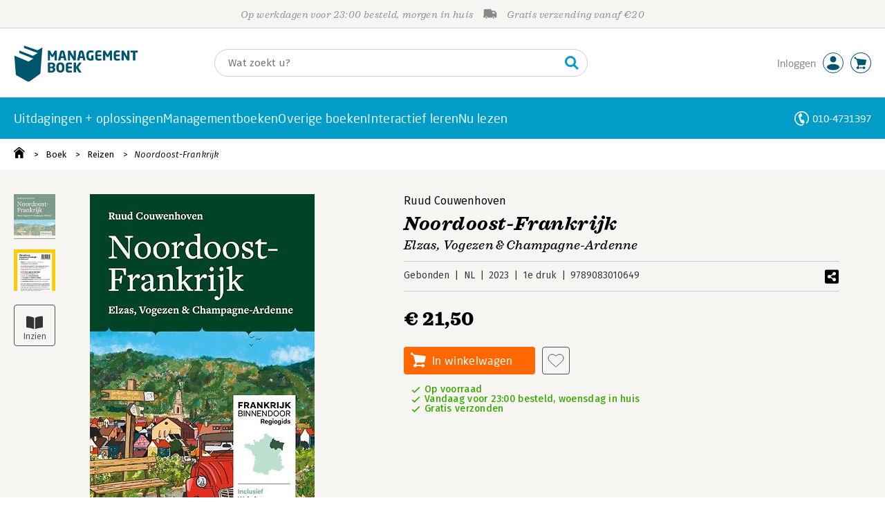

--- FILE ---
content_type: application/javascript
request_url: https://i.mgtbk.nl/platform/m4-managementboek-00140733/dist/js/mobile-panels.js
body_size: 2391
content:
import { single, on, closest, onClick, all } from "./helpers.js";
let overAccountMenu = false;
export function mobilePanelsInit() {
  const entries = document.querySelectorAll(".-js-panel-trigger");
  const inloggen = document.querySelector(".inloggen");
  const username = document.querySelector(".searchbar-account .name span");
  const accountmenu = document.querySelector("#accountmenu");
  const avatar = document.querySelector(".avatar");
  entries.forEach(elt => {
    if (elt.classList.contains("-js-has-panelhandler")) return;
    elt.classList.add("-js-has-panelhandler");
    elt.addEventListener("click", function (evt) {
      let that = this;
      let clickTarget = evt.target;
      if (this.classList.contains("-panel-disabled")) {
        return;
      }
      do {
        if (clickTarget.matches(".-js-panel-trigger")) {
          return toggleMenu.apply(that, [evt]);
        } else if (clickTarget.matches("a[href]")) {
          return true;
        } else if (clickTarget.matches("li") && clickTarget.querySelectorAll("a[href]").length == 1) {
          const clickTargetA = clickTarget.querySelector("a[href]");
          return clickTargetA.click();
        }
        clickTarget = clickTarget.parentElement;
      } while (clickTarget !== null && clickTarget != document && clickTarget != elt);
      try {
        evt.preventDefault();
        evt.stopPropagation();
      } catch (error) {
        console.log("mobile panel", error);
      }
      return toggleMenu.apply(that, [evt]);
    });
    const rel = elt.getAttribute("rel");
    const container = document.querySelector(`#${rel} .container`);
    if (container !== null) {
      container.addEventListener("click", function (evt) {
        const localTarget = evt.target;
        if (localTarget instanceof HTMLElement && localTarget?.classList?.contains("container")) {
          console.log("Cancelling click on container", localTarget);
          evt.preventDefault();
          evt.stopPropagation();
          return false;
        }
      });
    }
    let target = single(`#${rel}`);
    if (target !== null) {
      if (!target.classList.contains("-right")) {
        target.addEventListener('swiped-left', function () {
          this.classList.add("-inactive");
          window.setTimeout(() => {
            removePanelClasses(this);
          }, 400);
        });
      }
      if (!target.classList.contains("-left")) {
        target.addEventListener('swiped-up', function () {
          this.classList.add("-inactive");
          window.setTimeout(() => {
            removePanelClasses(this);
          }, 400);
        });
      }
    } else {
      console.log(`Could not bind eventlistener to ${rel}`);
    }
  });
  let closeButtons = document.querySelectorAll(".-js-panel-close");
  closeButtons.forEach(elt => {
    elt.addEventListener("click", function (e) {
      e.preventDefault();
      e.stopPropagation();
      let rel = this.getAttribute("rel");
      let target = document.querySelector(`#${rel}`);
      target.classList.add("-inactive");
      window.setTimeout(() => {
        removePanelClasses(target);
        restoreScrollPosition(target);
        if (document.body.classList.contains('-poppable') && location.hash.length > 0) {
          location.hash = '';
        }
      }, 400);
    });
  });
  on(document.body, "click", ".niet-herkend .inloggen", () => {
    location.href = "/login?js";
  });
  on(document.body, "click", ".niet-herkend .avatar", () => {
    location.href = "/login?js";
  });
  if (username instanceof HTMLElement) {
    if (!username?.classList.contains("-js-has-handler")) {
      username?.classList.add("-js-has-handler");
      username?.addEventListener("click", function () {
        document.querySelector('.searchbar-account .avatar')?.dispatchEvent(new MouseEvent('click'));
        return false;
      });
    }
  }
  accountmenu.addEventListener("mouseenter", function (e) {
    overAccountMenu = true;
    avatarEnter.apply(this, [e]);
  });
  accountmenu.addEventListener("mouseleave", function (e) {
    overAccountMenu = false;
    avatarLeave(e);
  });
  avatar.addEventListener("click", function () {
    if (document.body.classList.contains("niet-herkend")) {
      location.href = "/login?js";
      return false;
    }
  });
  document.body.addEventListener("keyup", function (evt) {
    if (evt.key == "Escape") {
      document.body.classList.remove("-submenu-open", "-overlay-dark");
      all(".entry.selected").forEach(e => {
        e.classList.remove("selected");
      });
      const openProfi = single(".profi .popup.-visible");
      if (openProfi !== null) {
        openProfi.classList.remove("-visible");
        openProfi.parentElement.querySelector("input").focus();
        return false;
      }
      single("#accountmenu").classList.remove("-active");
      single(".avatar").classList.remove("-active");
      document.body.classList.remove("-magazine-searching", "-magazine-search-results", "-searching", "-searchresults", "-pdf-fullscreen");
      location.hash = '';
      document.querySelectorAll(".-js-panel-close")?.forEach(b => b.dispatchEvent(new MouseEvent('click')));
    }
  });
  document.body.addEventListener("mousedown", function (evt) {
    if (evt.target instanceof HTMLElement) {
      if (avatar.contains(evt.target)) {
        return;
      }
      if (inloggen.contains(evt.target)) {
        return;
      }
      if (username.contains(evt.target)) {
        return;
      }
    }
    if (accountmenu.classList.contains("-active")) {
      accountmenu.classList.remove("-active");
      document.querySelector(".avatar").classList.remove("-active");
      removePanelClasses(null);
      evt.stopPropagation();
      evt.preventDefault();
      return false;
    }
    try {
      if (closest(evt.target, ".profi") !== null) {
        return false;
      }
    } catch (error) {}
    if (evt?.target?.classList?.contains("overlay")) {
      const panel = document.querySelector(".mobile-panel.-active");
      try {
        panel.classList.add("-inactive");
      } catch (error) {}
      window.setTimeout(() => {
        try {
          removePanelClasses(panel);
          restoreScrollPosition(panel);
        } catch (error) {}
      }, 200);
    }
  });
}
let timer = 0;
function avatarEnter(e) {
  if (timer > 0) {
    window.clearTimeout(timer);
    timer = 0;
  }
  if (!document.body.classList.contains("-accountmenu-open")) {
    const avatar = single(".avatar");
    toggleMenu.apply(avatar, [e]);
  }
}
function avatarLeave(e) {
  if (timer > 0) {
    return;
  }
  if (overAccountMenu) {
    return;
  }
  timer = window.setTimeout(() => {
    if (document.body.classList.contains("-accountmenu-open")) {
      const avatar = single(".avatar");
      toggleMenu.apply(avatar, [e]);
    }
  }, 250);
}
export function toggleMenu(evt) {
  const rel = this.getAttribute("rel");
  const id = this.getAttribute("id");
  const target = document.querySelector(`#${rel}`);
  const closestArticle = evt?.target?.closest('article');
  let closestArticleClass = '';
  if (closestArticle != null) {
    closestArticleClass = closestArticle.getAttribute('class');
  }
  if (target === null) {
    console.log("target not found ", rel);
  }
  if (target instanceof HTMLElement) {
    if (target?.classList.contains("-active")) {
      target?.focus();
      if (target.classList.contains("-inactive")) {
        target.classList.remove("-inactive");
        this.classList.remove("-inactive");
      } else {
        target.classList.add("-inactive");
        this.classList.remove("-active");
        window.setTimeout(() => {
          removePanelClasses(target);
          restoreScrollPosition(target);
        }, 300);
      }
    } else {
      target?.classList.add("-active");
      target?.dispatchEvent(new Event('open-panel'));
      storeScrollPosition(target);
      const ndPanels = single("#panels");
      const className = ndPanels.contains(target) ? "-blur-for-panel" : "-no-blur-for-panel";
      document.body.classList.add("-mobile-panel-open", className, `-${rel}-open`);
      this.classList.add("-active");
      history.pushState({
        type: 'panel'
      }, '', `#${id}`);
      window.addEventListener('hashchange', hashChange);
      document.body.classList.add("-poppable");
      window.setTimeout(() => {
        target?.classList.add("-open");
        setTimeout(() => {
          if (closestArticleClass != '') {
            document.querySelector("#panels ." + closestArticleClass).scrollIntoView();
          }
        }, 200);
      }, 200);
    }
  }
  try {
    evt.preventDefault();
    evt.stopPropagation();
  } catch (error) {}
  return false;
}
function hashChange() {
  window.removeEventListener('hashchange', hashChange);
  if (document.body.classList.contains('-poppable')) {
    let closeButtons = document.querySelectorAll(".-js-panel-close");
    closeButtons.forEach(b => b.dispatchEvent(new MouseEvent('click')));
  }
  document.body.classList.remove("-poppable");
}
function storeScrollPosition(target) {
  target.dataset.bodyPosition = window.scrollY || document.documentElement.scrollTop;
  single("#page").style.top = `-${window.scrollY}px`;
  document.documentElement.scrollTop = 0;
}
function restoreScrollPosition(target) {
  document.body.classList.add("-panel-closing");
  window.setTimeout(() => {
    document.body.classList.remove("-panel-closing");
  }, 400);
  try {
    if (target.dataset.bodyPosition) {
      document.documentElement.scrollTop = parseInt(target.dataset.bodyPosition, 10);
      single("#page").removeAttribute('style');
      target.removeAttribute('data-body-position');
    }
  } catch (error) {}
}
export function removePanelClasses(panel) {
  if (panel !== null) {
    panel?.classList.remove("-active", "-inactive", "-open");
  }
  document.body.classList.remove("-mobile-panel-open", "-accountmenu-open");
  document.body.classList.remove("-blur-for-panel", "-no-blur-for-panel");
}
function initPopupHandlers() {
  onClick(".-js-popup-overlay", () => {
    let elt = single(".popup-containers");
    if (elt !== null) elt.classList.remove("-active");
    elt = single(".popup-containers .popup.-active");
    if (elt !== null) elt.classList.remove("-active");
    document.documentElement.classList.remove("-popup-active");
  });
  onClick(".popup svg.close", () => {
    console.log("popup close");
    let elt = single(".popup-containers");
    if (elt !== null) elt.classList.remove("-active");
    elt = single(".popup-containers .popup.-active");
    if (elt !== null) elt.classList.remove("-active");
    document.documentElement.classList.remove("-popup-active");
  });
  onClick(".popup .-js-close", () => {
    console.log("popup close (2)");
    let elt = single(".popup-containers");
    if (elt !== null) elt.classList.remove("-active");
    elt = single(".popup-containers .popup.-active");
    if (elt !== null) elt.classList.remove("-active");
    document.documentElement.classList.remove("-popup-active");
  });
  onClick(".-js-trigger-popup[rel]", function (e) {
    e.preventDefault();
    e.stopPropagation();
    let p = this.getAttribute("rel");
    if (p !== null) {
      let elt = single(".popup-containers");
      elt.classList.add("-active");
      let a = document.querySelectorAll(".popup.-active");
      a.forEach(le => le.classList.remove("-active"));
      const eltContainer = single(`.popup-containers .${p}`);
      if (eltContainer !== null) {
        eltContainer.classList.add("-active");
        eltContainer.style.top = `10vh`;
        eltContainer.style.maxHeight = `90vh`;
      }
      document.documentElement.classList.add("-popup-active");
    }
    return false;
  });
}
export function init() {
  mobilePanelsInit();
  initPopupHandlers();
}